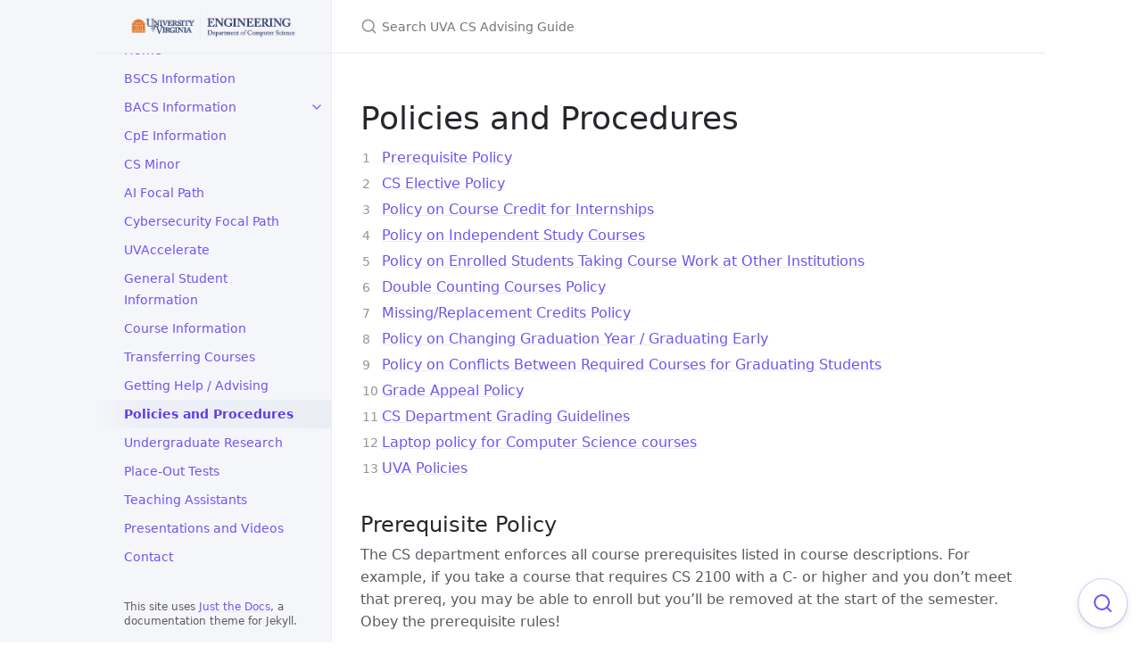

--- FILE ---
content_type: text/html; charset=utf-8
request_url: https://uvacsadvising.org/policies.html
body_size: 12336
content:
<!DOCTYPE html> <html lang="en-US"> <head> <meta charset="UTF-8"> <meta http-equiv="X-UA-Compatible" content="IE=Edge"> <link rel="stylesheet" href="/assets/css/just-the-docs-default.css"> <link rel="stylesheet" href="/assets/css/just-the-docs-head-nav.css" id="jtd-head-nav-stylesheet"> <style id="jtd-nav-activation"> .site-nav > ul.nav-list:first-child > li:not(:nth-child(13)) > a, .site-nav > ul.nav-list:first-child > li > ul > li a { background-image: none; } .site-nav > ul.nav-list:not(:first-child) a, .site-nav li.external a { background-image: none; } .site-nav > ul.nav-list:first-child > li:nth-child(13) > a { font-weight: 600; text-decoration: none; }.site-nav > ul.nav-list:first-child > li:nth-child(13) > button svg { transform: rotate(-90deg); }.site-nav > ul.nav-list:first-child > li.nav-list-item:nth-child(13) > ul.nav-list { display: block; } </style> <script async src="https://www.googletagmanager.com/gtag/js?id=G-HHGDWHTWMG"></script> <script> window.dataLayer = window.dataLayer || []; function gtag(){dataLayer.push(arguments);} gtag('js', new Date()); gtag('config', 'G-HHGDWHTWMG', { 'anonymize_ip': true }); </script> <script src="/assets/js/vendor/lunr.min.js"></script> <script src="/assets/js/just-the-docs.js"></script> <meta name="viewport" content="width=device-width, initial-scale=1"> <link rel="icon" href="/favicon.ico" type="image/x-icon"> <!-- Begin Jekyll SEO tag v2.8.0 --> <title>Policies and Procedures | UVA CS Advising Guide</title> <meta name="generator" content="Jekyll v3.10.0" /> <meta property="og:title" content="Policies and Procedures" /> <meta property="og:locale" content="en_US" /> <meta name="description" content="UVA CS Advising Guide" /> <meta property="og:description" content="UVA CS Advising Guide" /> <link rel="canonical" href="/policies.html" /> <meta property="og:url" content="/policies.html" /> <meta property="og:site_name" content="UVA CS Advising Guide" /> <meta property="og:type" content="website" /> <meta name="twitter:card" content="summary" /> <meta property="twitter:title" content="Policies and Procedures" /> <script type="application/ld+json"> {"@context":"https://schema.org","@type":"WebPage","description":"UVA CS Advising Guide","headline":"Policies and Procedures","publisher":{"@type":"Organization","logo":{"@type":"ImageObject","url":"/assets/images/cs_logo.png"}},"url":"/policies.html"}</script> <!-- End Jekyll SEO tag --> </head> <body> <a class="skip-to-main" href="#main-content">Skip to main content</a> <svg xmlns="http://www.w3.org/2000/svg" class="d-none"> <symbol id="svg-link" viewBox="0 0 24 24"> <title>Link</title> <svg xmlns="http://www.w3.org/2000/svg" width="24" height="24" viewBox="0 0 24 24" fill="none" stroke="currentColor" stroke-width="2" stroke-linecap="round" stroke-linejoin="round" class="feather feather-link"> <path d="M10 13a5 5 0 0 0 7.54.54l3-3a5 5 0 0 0-7.07-7.07l-1.72 1.71"></path><path d="M14 11a5 5 0 0 0-7.54-.54l-3 3a5 5 0 0 0 7.07 7.07l1.71-1.71"></path> </svg> </symbol> <symbol id="svg-menu" viewBox="0 0 24 24"> <title>Menu</title> <svg xmlns="http://www.w3.org/2000/svg" width="24" height="24" viewBox="0 0 24 24" fill="none" stroke="currentColor" stroke-width="2" stroke-linecap="round" stroke-linejoin="round" class="feather feather-menu"> <line x1="3" y1="12" x2="21" y2="12"></line><line x1="3" y1="6" x2="21" y2="6"></line><line x1="3" y1="18" x2="21" y2="18"></line> </svg> </symbol> <symbol id="svg-arrow-right" viewBox="0 0 24 24"> <title>Expand</title> <svg xmlns="http://www.w3.org/2000/svg" width="24" height="24" viewBox="0 0 24 24" fill="none" stroke="currentColor" stroke-width="2" stroke-linecap="round" stroke-linejoin="round" class="feather feather-chevron-right"> <polyline points="9 18 15 12 9 6"></polyline> </svg> </symbol> <!-- Feather. MIT License: https://github.com/feathericons/feather/blob/master/LICENSE --> <symbol id="svg-external-link" width="24" height="24" viewBox="0 0 24 24" fill="none" stroke="currentColor" stroke-width="2" stroke-linecap="round" stroke-linejoin="round" class="feather feather-external-link"> <title id="svg-external-link-title">(external link)</title> <path d="M18 13v6a2 2 0 0 1-2 2H5a2 2 0 0 1-2-2V8a2 2 0 0 1 2-2h6"></path><polyline points="15 3 21 3 21 9"></polyline><line x1="10" y1="14" x2="21" y2="3"></line> </symbol> <symbol id="svg-doc" viewBox="0 0 24 24"> <title>Document</title> <svg xmlns="http://www.w3.org/2000/svg" width="24" height="24" viewBox="0 0 24 24" fill="none" stroke="currentColor" stroke-width="2" stroke-linecap="round" stroke-linejoin="round" class="feather feather-file"> <path d="M13 2H6a2 2 0 0 0-2 2v16a2 2 0 0 0 2 2h12a2 2 0 0 0 2-2V9z"></path><polyline points="13 2 13 9 20 9"></polyline> </svg> </symbol> <symbol id="svg-search" viewBox="0 0 24 24"> <title>Search</title> <svg xmlns="http://www.w3.org/2000/svg" width="24" height="24" viewBox="0 0 24 24" fill="none" stroke="currentColor" stroke-width="2" stroke-linecap="round" stroke-linejoin="round" class="feather feather-search"> <circle cx="11" cy="11" r="8"></circle><line x1="21" y1="21" x2="16.65" y2="16.65"></line> </svg> </symbol> <!-- Bootstrap Icons. MIT License: https://github.com/twbs/icons/blob/main/LICENSE.md --> <symbol id="svg-copy" viewBox="0 0 16 16"> <title>Copy</title> <svg xmlns="http://www.w3.org/2000/svg" width="16" height="16" fill="currentColor" class="bi bi-clipboard" viewBox="0 0 16 16"> <path d="M4 1.5H3a2 2 0 0 0-2 2V14a2 2 0 0 0 2 2h10a2 2 0 0 0 2-2V3.5a2 2 0 0 0-2-2h-1v1h1a1 1 0 0 1 1 1V14a1 1 0 0 1-1 1H3a1 1 0 0 1-1-1V3.5a1 1 0 0 1 1-1h1v-1z"/> <path d="M9.5 1a.5.5 0 0 1 .5.5v1a.5.5 0 0 1-.5.5h-3a.5.5 0 0 1-.5-.5v-1a.5.5 0 0 1 .5-.5h3zm-3-1A1.5 1.5 0 0 0 5 1.5v1A1.5 1.5 0 0 0 6.5 4h3A1.5 1.5 0 0 0 11 2.5v-1A1.5 1.5 0 0 0 9.5 0h-3z"/> </svg> </symbol> <symbol id="svg-copied" viewBox="0 0 16 16"> <title>Copied</title> <svg xmlns="http://www.w3.org/2000/svg" width="16" height="16" fill="currentColor" class="bi bi-clipboard-check-fill" viewBox="0 0 16 16"> <path d="M6.5 0A1.5 1.5 0 0 0 5 1.5v1A1.5 1.5 0 0 0 6.5 4h3A1.5 1.5 0 0 0 11 2.5v-1A1.5 1.5 0 0 0 9.5 0h-3Zm3 1a.5.5 0 0 1 .5.5v1a.5.5 0 0 1-.5.5h-3a.5.5 0 0 1-.5-.5v-1a.5.5 0 0 1 .5-.5h3Z"/> <path d="M4 1.5H3a2 2 0 0 0-2 2V14a2 2 0 0 0 2 2h10a2 2 0 0 0 2-2V3.5a2 2 0 0 0-2-2h-1v1A2.5 2.5 0 0 1 9.5 5h-3A2.5 2.5 0 0 1 4 2.5v-1Zm6.854 7.354-3 3a.5.5 0 0 1-.708 0l-1.5-1.5a.5.5 0 0 1 .708-.708L7.5 10.793l2.646-2.647a.5.5 0 0 1 .708.708Z"/> </svg> </symbol> </svg> <header class="side-bar"> <div class="site-header"> <a href="/" class="site-title lh-tight"> <div class="site-logo" role="img" aria-label="UVA CS Advising Guide"></div> </a> <button id="menu-button" class="site-button btn-reset" aria-label="Menu" aria-expanded="false"> <svg viewBox="0 0 24 24" class="icon" aria-hidden="true"><use xlink:href="#svg-menu"></use></svg> </button> </div> <nav aria-label="Main" id="site-nav" class="site-nav"> <ul class="nav-list"><li class="nav-list-item"><a href="/" class="nav-list-link">Home</a></li><li class="nav-list-item"><a href="/bscs.html" class="nav-list-link">BSCS Information</a></li><li class="nav-list-item"><button class="nav-list-expander btn-reset" aria-label="BACS Information submenu" aria-expanded="false"> <svg viewBox="0 0 24 24" aria-hidden="true"><use xlink:href="#svg-arrow-right"></use></svg> </button><a href="/bacs.html" class="nav-list-link">BACS Information</a><ul class="nav-list"><li class="nav-list-item"><a href="/bacs/declaring.html" class="nav-list-link">Declaring the BACS</a></li><li class="nav-list-item"><a href="/bacs/integration_electives.html" class="nav-list-link">Integration Electives</a></li></ul></li><li class="nav-list-item"><a href="/cpe.html" class="nav-list-link">CpE Information</a></li><li class="nav-list-item"><a href="/minor.html" class="nav-list-link">CS Minor</a></li><li class="nav-list-item"><a href="/ai-focalpath.html" class="nav-list-link">AI Focal Path</a></li><li class="nav-list-item"><a href="/cyber-focalpath.html" class="nav-list-link">Cybersecurity Focal Path</a></li><li class="nav-list-item"><a href="/uvaccelerate.html" class="nav-list-link">UVAccelerate</a></li><li class="nav-list-item"><a href="/new_student_info.html" class="nav-list-link">General Student Information</a></li><li class="nav-list-item"><a href="/courses.html" class="nav-list-link">Course Information</a></li><li class="nav-list-item"><a href="/transfer.html" class="nav-list-link">Transferring Courses</a></li><li class="nav-list-item"><a href="/advising.html" class="nav-list-link">Getting Help / Advising</a></li><li class="nav-list-item"><a href="/policies.html" class="nav-list-link">Policies and Procedures</a></li><li class="nav-list-item"><a href="/ug_research.html" class="nav-list-link">Undergraduate Research</a></li><li class="nav-list-item"><a href="/placeout.html" class="nav-list-link">Place-Out Tests</a></li><li class="nav-list-item"><a href="/tas.html" class="nav-list-link">Teaching Assistants</a></li><li class="nav-list-item"><a href="/video_library.html" class="nav-list-link">Presentations and Videos</a></li><li class="nav-list-item"><a href="/contact.html" class="nav-list-link">Contact</a></li></ul> </nav> <div class="d-md-block d-none"> <div class="site-footer"> This site uses <a href="https://github.com/just-the-docs/just-the-docs">Just the Docs</a>, a documentation theme for Jekyll. </div> </div> </header> <div class="main" id="top"> <div id="main-header" class="main-header"> <div class="search" role="search"> <div class="search-input-wrap"> <input type="text" id="search-input" class="search-input" tabindex="0" placeholder="Search UVA CS Advising Guide" autocomplete="off"> <label for="search-input" class="search-label"> <span class="sr-only">Search UVA CS Advising Guide</span> <svg viewBox="0 0 24 24" class="search-icon" aria-hidden="true"><use xlink:href="#svg-search"></use></svg> </label> </div> <div id="search-results" class="search-results"></div> </div> </div> <div class="main-content-wrap"> <div id="main-content" class="main-content"> <main> <h1 class="no_toc" id="policies-and-procedures"> <a href="#policies-and-procedures" class="anchor-heading" aria-labelledby="policies-and-procedures"><svg viewBox="0 0 16 16" aria-hidden="true"><use xlink:href="#svg-link"></use></svg></a> Policies and Procedures </h1> <ol id="markdown-toc"> <li><a href="#prerequisite-policy" id="markdown-toc-prerequisite-policy">Prerequisite Policy</a></li> <li><a href="#cs-elective-policy" id="markdown-toc-cs-elective-policy">CS Elective Policy</a></li> <li><a href="#policy-on-course-credit-for-internships" id="markdown-toc-policy-on-course-credit-for-internships">Policy on Course Credit for Internships</a></li> <li><a href="#policy-on-independent-study-courses" id="markdown-toc-policy-on-independent-study-courses">Policy on Independent Study Courses</a></li> <li><a href="#policy-on-enrolled-students-taking-course-work-at-other-institutions" id="markdown-toc-policy-on-enrolled-students-taking-course-work-at-other-institutions">Policy on Enrolled Students Taking Course Work at Other Institutions</a></li> <li><a href="#double-counting-courses-policy" id="markdown-toc-double-counting-courses-policy">Double Counting Courses Policy</a></li> <li><a href="#missingreplacement-credits-policy" id="markdown-toc-missingreplacement-credits-policy">Missing/Replacement Credits Policy</a></li> <li><a href="#policy-on-changing-graduation-year--graduating-early" id="markdown-toc-policy-on-changing-graduation-year--graduating-early">Policy on Changing Graduation Year / Graduating Early</a></li> <li><a href="#policy-on-conflicts-between-required-courses-for-graduating-students" id="markdown-toc-policy-on-conflicts-between-required-courses-for-graduating-students">Policy on Conflicts Between Required Courses for Graduating Students</a></li> <li><a href="#grade-appeal-policy" id="markdown-toc-grade-appeal-policy">Grade Appeal Policy</a></li> <li><a href="#cs-department-grading-guidelines" id="markdown-toc-cs-department-grading-guidelines">CS Department Grading Guidelines</a></li> <li><a href="#laptop-policy-for-computer-science-courses" id="markdown-toc-laptop-policy-for-computer-science-courses">Laptop policy for Computer Science courses</a></li> <li><a href="#uva-policies" id="markdown-toc-uva-policies">UVA Policies</a></li> </ol> <h2 id="prerequisite-policy"> <a href="#prerequisite-policy" class="anchor-heading" aria-labelledby="prerequisite-policy"><svg viewBox="0 0 16 16" aria-hidden="true"><use xlink:href="#svg-link"></use></svg></a> Prerequisite Policy </h2> <p>The CS department enforces all course prerequisites listed in course descriptions. For example, if you take a course that requires CS 2100 with a C- or higher and you don’t meet that prereq, you may be able to enroll but you’ll be removed at the start of the semester. Obey the prerequisite rules!</p> <p><strong>Q: What if I am taking a course over the summer / J-term? Will that count toward prereqs for the next regular term?</strong> <br /> A: The courses taken at another institution cannot apply toward prerequisites at UVA until it has been completed and the grade is shown in SIS. For example, if you plan to take a course to replace CS 2100 over the summer, SIS will not let you register for CS 3140 for the following fall until the course you are taking over the summer has been successfully completed AND is in SIS. There is no good way to put in exceptions in SIS based on what a student “plans to do.” You can always reach out to the professors of the course you want to get in to, but they will generally let the registration process proceed normally.</p> <p>If, however, the summer / J-term course is taken at UVA, SIS will treat the course the same as if you are taking it in the current semester. Example: You are taking CS 2100 in the Spring semester and want to enroll in CS 3100 in the Fall. CS 3100, however, requires that you have both CS 2100 and CS 2120. If you register for CS 2120 over the summer at UVA, SIS will treat CS 2120 as part of your academic plan ahead of the fall and will allow you to register for CS 3100.</p> <p><strong>NOTE:</strong> Regardless of what SIS let’s you register for, the CS department will still check all prerequisites at the start of each semester. If you do not have the appropriate grades in the needed courses, we will drop you from the courses that have these prerequisites.</p> <h2 id="cs-elective-policy"> <a href="#cs-elective-policy" class="anchor-heading" aria-labelledby="cs-elective-policy"><svg viewBox="0 0 16 16" aria-hidden="true"><use xlink:href="#svg-link"></use></svg></a> CS Elective Policy </h2> <p>CS electives consist of CS courses at the 3000 level or higher that are not already being used for a degree requirement. These courses must have the CS mnemonic. Per accredidation rules, CS electives must build upon foundational computer science material and therefore must have at least one non-introductory CS course as a prerequisite. Additional CS electives may be required as part of the CS 4991 option for the senior thesis or to fill in missing credits due to place-out test.</p> <p><strong>Guidelines for CS Electives:</strong></p> <ul> <li>Must have a CS mnemonic.</li> <li>Must be at the 3000 level or higher.</li> <li>Must not be a foundation course or upper-level required course.</li> <li>Must have CS 2100 as a prerequisite at a minimum (3000-level foundation prerequisite is preferred).</li> <li>Second digit of course number must not be 0 or 9, except as noted below.</li> <li>Two electives with significant overlap of material cannot both count toward the CS degree.</li> <li>Up to three (3) credits of CS 4993 - Independent Study may count toward the CS elective requirement. Credits beyond this limit may be applied to the unrestricted elective requirement.</li> <li>CS 4980 and CS 4998 do not count as CS electives.</li> </ul> <p><strong>NOTE:</strong> ECE courses that are cross-listed with CS do count as CS electives (e.g., CS 4457 and ECE 4457), even if you sign up for the ECE number. However, we will have to put an exception in SIS to make this count before you graduate.</p> <h2 id="policy-on-course-credit-for-internships"> <a href="#policy-on-course-credit-for-internships" class="anchor-heading" aria-labelledby="policy-on-course-credit-for-internships"><svg viewBox="0 0 16 16" aria-hidden="true"><use xlink:href="#svg-link"></use></svg></a> Policy on Course Credit for Internships </h2> <p>Students often ask if they can receive CS course credit for an internship experience that they have. While the department highly encourages students to seek out internships, these are not part of our degree program and cannot grant course credit.</p> <p>The reasons for this are:</p> <ul> <li>For accreditation reasons, CS coursework that counts toward the degree program must be supervised by a faculty member with an appointment in Computer Science.</li> <li>The course description for our independent study course states that it is an “in-depth study of a computer science or computer engineering problem by an individual student in close consultation with departmental faculty.” This is almost never the case with an internship.</li> <li>Per the registrar, a student cannot be paid for any work or employment experience that is being considered for credit.</li> </ul> <p>Students who must get course credit for an internship (such as for visa requirements or CPT) should sign up for UNST 3910 or UNST 3920. These one-credit courses are offered CR/NC and cannot be used toward degree requirements, but do count toward overall credits taken.</p> <h2 id="policy-on-independent-study-courses"> <a href="#policy-on-independent-study-courses" class="anchor-heading" aria-labelledby="policy-on-independent-study-courses"><svg viewBox="0 0 16 16" aria-hidden="true"><use xlink:href="#svg-link"></use></svg></a> Policy on Independent Study Courses </h2> <p>These courses are one-off offerings tailored to specific students. In general, they may consist of:</p> <ul> <li>Instruction in topics not of general interest</li> <li>Supervised research, in which the primary goal is the student performing or assisting in a research project</li> <li>Supervised project work, in which the primary goal is the student creating or assisting in the creation of a significant artifact</li> </ul> <p>All independent study courses must be offered by a faculty member with an appointment in the Computer Science department. Independent studies can be performed with faculty outside the CS department for credit, but it is required that a CS faculty member have some oversight in the project such that they can offer the actual independent study course and assign a final grade.</p> <p>The independent study courses offered by the department are:</p> <ul> <li>CS 2993 - Should have limited prereqs and deal in less advanced material than a typical computing elective. Generally counts as an unrestricted elective, and not a CS elective.</li> <li>CS 4980 - Independent work done in pursuit of the capstone for BSCS students only.</li> <li>CS 4993 - Must build on the student’s foundational CS knowledge in some way and require CS 2100, CS 2120, or CS 2130 at a minimum as a prerequisite. Should be work equivalent to what is done in a typical CS elective course and counts as a CS elective.</li> <li>CS 4998 - Independent work done in pursuit of the Distinguished Major for BACS students only.</li> </ul> <p>Before signing up for an independent study course, there should be an initial discussion between the student and the professor to ensure that both individuals want to move forward. Note that all independent study courses are set up as permission of instructor in SIS and require professor approval. Faculty members who do not have a particular independent study course listed in SIS for a given semester should reach out to the department scheduler for assistance.</p> <p>Instructors of independent study courses should clearly specify their expectations in writing to students early in the term (a week before the drop deadline at a minimum) and should grade them based on those expectations. The final output of an independent study course is at the discretion of the faculty member, bearing in mind the level and purpose of the course as described above. Some common outputs include a technical paper or report or a significant software project.</p> <p>It is appropriate to mix and match independent study sections with other sections. For example, the following are appropriate:</p> <ul> <li>Having a group of undergraduates working on a project, some for CS 4993, some for CS 4980, and some as an uncredited side project</li> <li>Having an undergrad in CS 4993 attend a graduate course as their primary learning activity</li> <li>Having a BSCS student work on a year-long project with 3 credits of CS 4993 in one semester and 3 credits of CS 4980 in the other</li> </ul> <p>Independent study courses are variable credit courses, which means a student can register for 1, 2, or 3 credits of work in a given semester. A studnet and faculty member can spread independent study credits out as well if that makese sense for the project (e.g., the student takes 1 credit of CS 4980 in the fall to do a literature review and 2 credits of CS 4980 in the spring to do the project). Note that a student can only earn a total of 3 credits of CS 4993 and it count as a CS elective. Any credits of CS 4993 beyond 3 will count as unrestricted elective credits.</p> <h2 id="policy-on-enrolled-students-taking-course-work-at-other-institutions"> <a href="#policy-on-enrolled-students-taking-course-work-at-other-institutions" class="anchor-heading" aria-labelledby="policy-on-enrolled-students-taking-course-work-at-other-institutions"><svg viewBox="0 0 16 16" aria-hidden="true"><use xlink:href="#svg-link"></use></svg></a> Policy on Enrolled Students Taking Course Work at Other Institutions </h2> <p>Per UVA’s Academic Record, “University of Virginia students must secure the permission of their dean’s office prior to enrolling in courses at another institution and transferring academic credit back to the University to apply toward their degree program.”</p> <p>UVA expects you to be fully invested in your coursework here during the regular Fall and Spring semesters, and not taking courses elsewhere. If you enroll in a course elsewhere during the Fall or Spring UVA semesters without getting explicit written permission from your dean’s office, then you will not be able to transfer any credits from that course back to UVA. This rule does not normally apply to summer or J-term enrollment.</p> <p>Per the SEAS dean’s office, in making a decision on whether to allow enrollment elsewhere and transfer of credits during a regular enrolled semester at UVA, we will consider whether doing so is necessary or only a preference. We will consider whether a suitable class is already available at UVA and whether it is possible for you to take it. We may also consider the degree of overlap of the course with our semester, whether by one week or many weeks, and we will consider your current academic load. Examples of requests that will not normally be approved include a fondness for online learning, a preference to take the class elsewhere, a desire to go to increased load, or a wish to “get ahead.”</p> <h2 id="double-counting-courses-policy"> <a href="#double-counting-courses-policy" class="anchor-heading" aria-labelledby="double-counting-courses-policy"><svg viewBox="0 0 16 16" aria-hidden="true"><use xlink:href="#svg-link"></use></svg></a> Double Counting Courses Policy </h2> <p class="label label-green">BACS</p> <ol> <li><strong>With a minor:</strong> The College has a <a href="https://college.as.virginia.edu/declareminor">strict policy</a> that a course cannot be used to satisfy both a <strong>minor</strong> and a major requirement. This means that for BACS majors, both CS major requirements and integration electives cannot be used to also satisfy a minor requirement (even if that minor is outside the College, like Data Science). However, the two CS courses that are <em>prerequisites</em> to the BACS major, CS111x and CS2100, can be used for a minor.</li> <li><strong>With another major:</strong> If you want to count a course for two majors, it depends on if you’re following the “new” degree requirements or the “old” requirements. The “old” degree is officially an interdisciplinary degree and the “new” one is not.</li> <li>If you’re following the “new” curriculum requirements, the CS degree you’ll get is NOT an interdisciplinary major. If the other major is interdisciplinary, you <strong>can share up to 3 courses</strong> from the BACS (CS courses and/or Integration Electives) with that interdisciplinary major. But if the other major is not interdisciplinary, you <strong>can share only 2 courses</strong>.</li> <li>If you’re following the “old” curriculum requirements, the CS degree you’ll get is an interdisciplinary major, i.e. it is officially part of the “interdisciplinary” degree program. Therefore, you <strong>can share up to 3 courses</strong> from the BACS (CS courses and/or Integration Electives) with any other major.</li> <li>It’s possible that the other department may need to agree to sharing. CS always approves of such sharing. Check with your advisor or DUP in the other department to see if they have any restrictions. Cognitive Science in particular has some specific rules about this. Check with CogSci about this if that’s your second major.</li> </ol> <p class="label label-blue">BSCS</p> <p class="label label-red">CpE</p> <ol> <li>SEAS has no restriction on allowing a course to count for two majors.</li> <li>SEAS has no restriction on allowing a course to count for both a SEAS major and a minor.</li> </ol> <h2 id="missingreplacement-credits-policy"> <a href="#missingreplacement-credits-policy" class="anchor-heading" aria-labelledby="missingreplacement-credits-policy"><svg viewBox="0 0 16 16" aria-hidden="true"><use xlink:href="#svg-link"></use></svg></a> Missing/Replacement Credits Policy </h2> <p>If a course transferred in to UVA as 3 credits, but the UVA-equivalent course is 4 credits, then there is a “missing credit” that must be replaced. This could be the case for CS 2100, CS 2130, CS 3130, and some APMA courses.</p> <p>Also, a student could be “missing credits” if they took the CS 1110 or CS 2100 place-out tests. These tests meet the prerequisite for later courses, but <strong>do not award credit</strong>, so the missing credits have to be made up.</p> <p><strong>For CS 1110:</strong> Any technical course will count EXCEPT our own CS 1 courses (CS 1110, 1111, 1112, or 1113). Some examples include:</p> <ul> <li>Any CS course numbered 2000 or higher</li> <li>A programming course in another department, such as PHYS 1655 or STAT 1602</li> <li>An APMA course not already being used toward the major</li> <li><a href="https://engineering.virginia.edu/current-students/current-undergraduate-students/degree-information/elective-information">Another SEAS science elective</a></li> </ul> <p><strong>For CS 2100, CS 2130, or CS 3130:</strong> Any CS course numbered 2000 or higher.</p> <p><strong>For APMA:</strong> Any other APMA or MATH course credits not already being used toward the major.</p> <h2 id="policy-on-changing-graduation-year--graduating-early"> <a href="#policy-on-changing-graduation-year--graduating-early" class="anchor-heading" aria-labelledby="policy-on-changing-graduation-year--graduating-early"><svg viewBox="0 0 16 16" aria-hidden="true"><use xlink:href="#svg-link"></use></svg></a> Policy on Changing Graduation Year / Graduating Early </h2> <p><em>Note:</em> Effective 2/28/2024, the College of Arts and Sciences will no longer manually change a student’s expected graduation term, which means College students cannot get an updated registration time when they plan to graduate early. This will not prevent a BACS student from graduating early; they will simply apply for graduation in SIS during the semester in which they will graduate. <a href="https://college.as.virginia.edu/graduation">This website</a> appears to document how to do this, but contact your College Association Dean if you have questions.</p> <p>For SEAS students, read the following information below.</p> <p>The department will help a CS student in SEAS change their graduation year / class year standing in SIS because they are graduating early when they have two semesters remaining at UVA. This typically means the student has roughly 30 credits remaining.</p> <p><em>The primary reason for requesting a graduation year change at this time is so that a student can register for STS 4500 in their penultimate semester.</em> STS 4500 has a prerequisite of 4th-year standing, so it’s important to make your request <em>on time</em> so that a student can register with the other 4th years to get into STS 4500. Third-years can try to register for STS 4500 without applying for a graduation date change, but that request has to be approved by the STS 4500 professor, not someone in CS.</p> <p>The timeframe for making this change is:</p> <ul> <li>If it is currently the spring semester and you aim to graduate in one year in the next spring semester, submit your request between the Add Deadline (2 weeks after the start of the current spring semester) and March 15.</li> <li>If it is currently the fall semester you aim to graduate in one year in the next fall semester, submit your request between the Add Deadline (2 weeks after the start of the current fall semester) and October 15.</li> </ul> <p>While requests can be made outside of this timeframe, the department cannot guarantee that a student’s class year can be changed in time for the next registration cycle if the request comes in after the 15th of Februrary or September, respectively.</p> <p>If a SEAS student is in this position and wishes to proceed, they need to create a course schedule / outline that shows that they can finish the degree in one year and email that schedule along with a transcript to <a href="mailto:bscsdirector@virginia.edu">bscsdirector@virginia.edu</a>. If the program director agrees that this plan is feasible, the program director will contact the SEAS school registrar to make the change in SIS.</p> <p>We <strong>will not</strong> accept requests to change a graduation year / class standing when a student has more than two regular semesters remaining at UVA because it is not uncommon for students to think they want to graduate early, only to find that they require more time or want to stay for other reasons.</p> <p>Further, if we process this change for you, <strong>you are committing to graduating early and cannot revert this change except under special circumstances.</strong></p> <h2 id="policy-on-conflicts-between-required-courses-for-graduating-students"> <a href="#policy-on-conflicts-between-required-courses-for-graduating-students" class="anchor-heading" aria-labelledby="policy-on-conflicts-between-required-courses-for-graduating-students"><svg viewBox="0 0 16 16" aria-hidden="true"><use xlink:href="#svg-link"></use></svg></a> Policy on Conflicts Between Required Courses for Graduating Students </h2> <p>If a student is double majoring in a computing major and something else or is minoring in CS, there is a chance that in a student’s final semester, there could be a conflict between required courses from the two programs.</p> <p class="example">Student is majoring in the BACS and Psychology and is entering their last semester at UVA. The student needs both CS 3120 (a required course) and a specific advanced research methods course in Psychology that meets at the same time as CS 3120 and there is only one section of each course.</p> <p>If a student is in this situation, they should document the conflict (specfically showing the required courses and their conflicting time) and reach out to the appropriate program director (see below) to discuss options. Sometimes, we may be able to substitute a similar course or allow a student to take a class asnychronously. There is no “one size fits all” solution to this issue, so a student should reach out as soon as the problem becomes apparent.</p> <p>Please note that this <em>only applies to required courses in both degree programs.</em> If there are viable alternatives, we expect the student to take the alternate course, even if it is not optimal (e.g., different elective, a time slot the student doesn’t want, etc.).</p> <p class="example">Student has a required class in another major that conflicts with CS 4774: Machine Learning, an elective that they want to take. In this case, the student would need to choose another CS elective.</p> <p>Students who have more than one semester at UVA remaining cannot and should not ask for a curriculum modification due to conflicting classes. Note that CS offers all required courses every semester, so there is ample opportunity to complete our required courses.</p> <p><strong>Contacts:</strong></p> <ul> <li>BSCS students: <a href="mailto:bscsdirector@virginia.edu">bscsdirector@virginia.edu</a></li> <li>BACS students: <a href="mailto:bacsdirector@virginia.edu">bacsdirector@virginia.edu</a></li> <li>CS Minor students: <a href="mailto:csminordirector@virginia.edu">csminordirector@virginia.edu</a></li> </ul> <h2 id="grade-appeal-policy"> <a href="#grade-appeal-policy" class="anchor-heading" aria-labelledby="grade-appeal-policy"><svg viewBox="0 0 16 16" aria-hidden="true"><use xlink:href="#svg-link"></use></svg></a> Grade Appeal Policy </h2> <p>Students who wish to dispute their course grade in an undergraduate CS course must follow the following process. The process applies to any student taking a CS course no matter what school they are enrolled in. This policy is meant to be compatible and not conflict with school or university policies, including the <a href="https://engineering.virginia.edu/current-students/current-undergraduate-students/policies-and-appeals">SEAS Grade Appeal Policy</a>.</p> <p>Before filing a grievance with the department, the student should have attempted to resolve their concerns directly with the instructor(s). These attempts should be sincere and substantial. If these attempts do not resolve the issue, the student affected should email their grievance to the contact listed at end of this section. The grievance must include:</p> <ul> <li>Which course policy or procedure has been violated, e.g. the specific issue(s) behind the appeal;</li> <li>Any syllabus or posted course policies that are relevant (including links or a PDF of the information), describing how they apply to the situation;</li> <li>What efforts the student has made to resolve the concern with the instructor(s), including copies of emails, etc. if relevant; and,</li> <li>The requested resolution.</li> </ul> <p>It is the responsibility of the student filing the grievance to ensure that the grievance clearly describes the issue and includes all necessary supporting documentation at the time of submission.</p> <p>A disagreement over the quality of the student’s work is not sufficient grounds for an appeal. Appeals may only relate to adherence to course policies, the process of how the final grade was computed, etc. An appeal based on a student’s disagreement with a documented course policy is unlikely to succeed, unless the student can argue that the policy has been applied in an unfair or unreasonable manner.</p> <p>A grade appeal to the CS department from a course offered during the fall term must be initiated by the student by February 1st of the following spring term; the appeal of a grade from a course offered during the spring or summer terms must be initiated by the student by September 1st of the following fall term. The appeal of a grade from a course offered during a student’s final term before graduation must be appealed before graduation.</p> <p>If the student is unsatisfied with the department’s response to the appeal, they can follow the <a href="https://engineering.virginia.edu/current-students/current-undergraduate-students/policies-and-appeals">SEAS Grade Appeal Policy</a>. Note that the SEAS deadlines to submit an appeal are exactly one month after the CS department deadlines listed above. The student should include a copy of the CS department’s response with the appeal to SEAS. By SEAS policy, a student does not have to appeal to the department and can appeal directly to the School. If a student does this, then they cannot appeal to the department once the School has given a response, i.e. the School’s response cannot be appealed to the department.</p> <p>Email a grade appeal for an undergraduate CS courses to one of the following addresses. Make sure the email subject includes “grade appeal” and the course.</p> <ul> <li>SEAS students: <a href="mailto:bscsdirector@virginia.edu">bscsdirector@virginia.edu</a></li> <li>College and students in other schools: <a href="mailto:bacsdirector@virginia.edu">bacsdirector@virginia.edu</a></li> </ul> <h2 id="cs-department-grading-guidelines"> <a href="#cs-department-grading-guidelines" class="anchor-heading" aria-labelledby="cs-department-grading-guidelines"><svg viewBox="0 0 16 16" aria-hidden="true"><use xlink:href="#svg-link"></use></svg></a> CS Department Grading Guidelines </h2> <p><em>This document was approved as an official guideline for the CS department and its associated courses by vote of the CS faculty on 2019-02-18.</em></p> <p>The giving of grades is a well-established component of our educational system, but the meaning of those grades is not. In an effort to provide some clarity and consistency, the CS department provides the following guidelines. These guidelines are not a grading system, but rather definitions which resulting grades should approximate. Individual courses may establish different definitions in their beginning-of-course memo. Using the definitions in this document will help students understand which subsequent courses and experiences they are prepared to excel in and which they are not yet ready to undertake.</p> <p>Course grading practice should be described in syllabi or beginning-of-course memos. Such descriptions should explain how the activities and assessments in the course contribute to student grades. Grading practices should result in final grades that approximate the definitions contained in this document.</p> <p>It is traditional for grades to reflect a combination of several kinds of learning objectives, including but not limited to communication skills, creativity, learning, participation, professionalism, skill, teamwork, timeliness, understanding, etc. Each course may combine these learning objectives differently while still satisfying the following definitions.</p> <ul> <li>“A” is used for students who demonstrate mastery of all learning objectives. An “A” should be seen as a recommendation that the student would likely do well in areas that depend on these objectives in the future.</li> <li>“B” is used for students who demonstrate competence in all significant learning objectives. A “B” should be seen as an acknowledgement that the student would be able to do well in areas that depend on these objectives in the future, but that their learning was incomplete; they are encouraged to review and improve in this topical area if it is a significant part of their future plans.</li> <li>“C” is used for students who demonstrate sufficient competence in enough of the learning objectives that subsequent work can be contemplated. A “C” should be seen as a caution that some aspects of the course seem to be missing or misunderstood and that future efforts in areas that depend on these objectives are likely to be challenging unless those gaps are first filled.</li> <li>“D” is used for students who demonstrate minimal competence in learning objectives, but not enough to recommend further studies or activities in related areas. A “D” should be seen as a prediction that future efforts in areas that depend on these objectives are unlikely to be successful unless the course that gave the “D” is first retaken.</li> <li>“F” is used for students who failed to demonstrate minimal competence in learning objectives. An “F” should be seen as indicating that future efforts in areas that depend on these objectives should not be undertaken without first retaking the course that gave the “F”.</li> </ul> <p>Misconduct or lack of professionalism may result in a lower grade than demonstrated competence would otherwise indicate. The scope and nature of such reductions, if any, may be determined independently for each course offering.</p> <h2 id="laptop-policy-for-computer-science-courses"> <a href="#laptop-policy-for-computer-science-courses" class="anchor-heading" aria-labelledby="laptop-policy-for-computer-science-courses"><svg viewBox="0 0 16 16" aria-hidden="true"><use xlink:href="#svg-link"></use></svg></a> Laptop policy for Computer Science courses </h2> <p>There is already a policy in place that requires SEAS students to have and maintain a laptop for course work. However, the College does not have a similar policy. It is allowable for any faculty member to institute a laptop requirement for any Computer Science course as they see fit. If a student does not have access to a laptop that fits this requirement, the CS systems staff has obtained a number of long-term loaner computers that can be given to students. The student should contact the systems staff - <a href="cshelpdesk@virginia.edu">cshelpdesk@virginia.edu</a> - in order to begin this process.</p> <p>The faculty member should make it clear to the students that laptops are required AND that this laptop loaner program is available to them. Students must return the laptop at the end of each semester, but can loan a new laptop at the beginning of the following semester if necessary. If, for some reason, the department finds that the demand for these laptops exceeds supply and a loaner is not able to be issued, then the faculty member must waive the laptop requirement for the student however they deem most appropriate.</p> <h2 id="uva-policies"> <a href="#uva-policies" class="anchor-heading" aria-labelledby="uva-policies"><svg viewBox="0 0 16 16" aria-hidden="true"><use xlink:href="#svg-link"></use></svg></a> UVA Policies </h2> <p>Links are provided here to relevant UVA policies on class activities.</p> <ul> <li><a href="https://uvapolicy.virginia.edu/policy/PROV-005">PROV-005: Recording of Class Sessions and Distribution of Course Materials</a></li> </ul> </main> <hr> <footer> <div class="d-md-none"> <div class="mt-4 fs-2"> This site uses <a href="https://github.com/just-the-docs/just-the-docs">Just the Docs</a>, a documentation theme for Jekyll. </div> </div> </footer> </div> </div> <button id="search-button" class="search-button btn-reset" aria-label="Focus on search"> <svg viewBox="0 0 24 24" class="icon" aria-hidden="true"><use xlink:href="#svg-search"></use></svg> </button> <div class="search-overlay"></div> </div> </body> </html>
